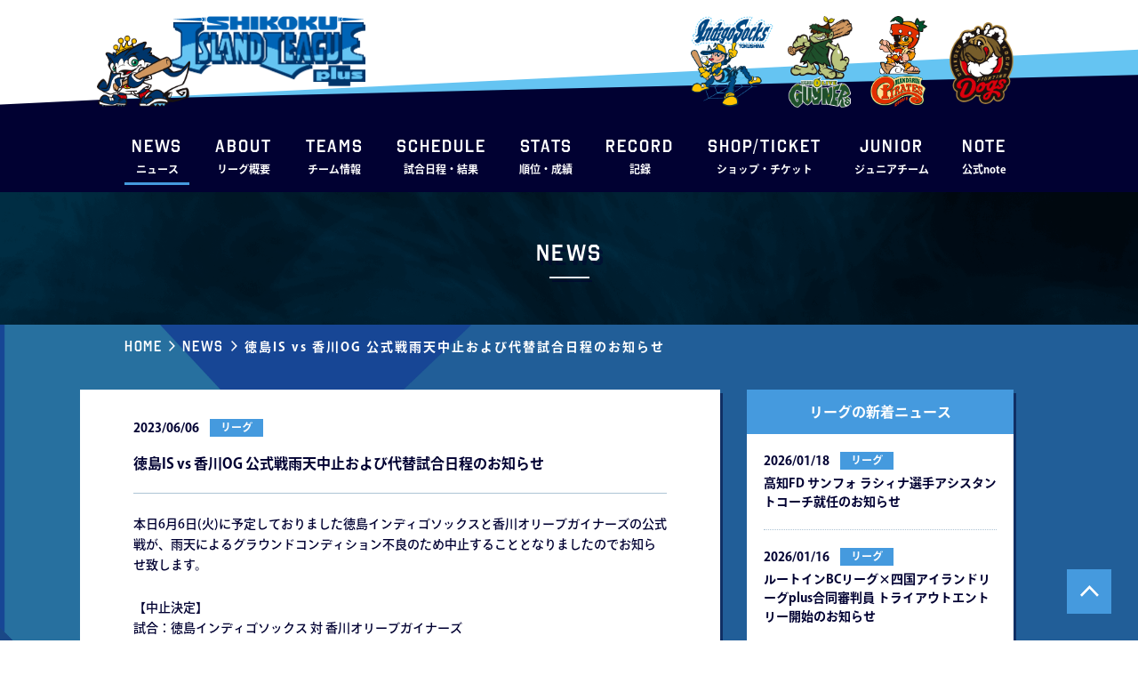

--- FILE ---
content_type: text/html; charset=UTF-8
request_url: https://www.iblj.co.jp/news/18084/
body_size: 5874
content:
<!DOCTYPE html><html lang="ja"><head>
<!-- wexal_pst_init.js does not exist -->
<!-- engagement_delay.js does not exist -->
<link rel="dns-prefetch" href="//code.jquery.com/">
<link rel="preconnect" href="//code.jquery.com/">
<link rel="dns-prefetch" href="//www.googletagmanager.com/">
<link rel="dns-prefetch" href="//cdnjs.cloudflare.com/"><meta charset="utf-8"><meta http-equiv="X-UA-Compatible" content="IE=edge"/><meta name="viewport" content="width=device-width, initial-scale=1.0, minimum-scale=1.0, maximum-scale=1.0, user-scalable=0"><meta name="format-detection" content="telephone=no"><title>徳島IS vs 香川OG 公式戦雨天中止および代替試合日程のお知らせ &#8211; 四国アイランドリーグplus 公式サイト</title> <script defer src="[data-uri]"></script> <meta name='robots' content='max-image-preview:large'/><link rel='dns-prefetch' href='//cdnjs.cloudflare.com'/><link rel='stylesheet' id='wp-block-library-css' href='https://www.iblj.co.jp/wp2021/wp-includes/css/dist/block-library/style.min.css?ver=6.0.11' type='text/css' media='all'/><style id='global-styles-inline-css' type='text/css'>body{--wp--preset--color--black: #000000;--wp--preset--color--cyan-bluish-gray: #abb8c3;--wp--preset--color--white: #ffffff;--wp--preset--color--pale-pink: #f78da7;--wp--preset--color--vivid-red: #cf2e2e;--wp--preset--color--luminous-vivid-orange: #ff6900;--wp--preset--color--luminous-vivid-amber: #fcb900;--wp--preset--color--light-green-cyan: #7bdcb5;--wp--preset--color--vivid-green-cyan: #00d084;--wp--preset--color--pale-cyan-blue: #8ed1fc;--wp--preset--color--vivid-cyan-blue: #0693e3;--wp--preset--color--vivid-purple: #9b51e0;--wp--preset--gradient--vivid-cyan-blue-to-vivid-purple: linear-gradient(135deg,rgba(6,147,227,1) 0%,rgb(155,81,224) 100%);--wp--preset--gradient--light-green-cyan-to-vivid-green-cyan: linear-gradient(135deg,rgb(122,220,180) 0%,rgb(0,208,130) 100%);--wp--preset--gradient--luminous-vivid-amber-to-luminous-vivid-orange: linear-gradient(135deg,rgba(252,185,0,1) 0%,rgba(255,105,0,1) 100%);--wp--preset--gradient--luminous-vivid-orange-to-vivid-red: linear-gradient(135deg,rgba(255,105,0,1) 0%,rgb(207,46,46) 100%);--wp--preset--gradient--very-light-gray-to-cyan-bluish-gray: linear-gradient(135deg,rgb(238,238,238) 0%,rgb(169,184,195) 100%);--wp--preset--gradient--cool-to-warm-spectrum: linear-gradient(135deg,rgb(74,234,220) 0%,rgb(151,120,209) 20%,rgb(207,42,186) 40%,rgb(238,44,130) 60%,rgb(251,105,98) 80%,rgb(254,248,76) 100%);--wp--preset--gradient--blush-light-purple: linear-gradient(135deg,rgb(255,206,236) 0%,rgb(152,150,240) 100%);--wp--preset--gradient--blush-bordeaux: linear-gradient(135deg,rgb(254,205,165) 0%,rgb(254,45,45) 50%,rgb(107,0,62) 100%);--wp--preset--gradient--luminous-dusk: linear-gradient(135deg,rgb(255,203,112) 0%,rgb(199,81,192) 50%,rgb(65,88,208) 100%);--wp--preset--gradient--pale-ocean: linear-gradient(135deg,rgb(255,245,203) 0%,rgb(182,227,212) 50%,rgb(51,167,181) 100%);--wp--preset--gradient--electric-grass: linear-gradient(135deg,rgb(202,248,128) 0%,rgb(113,206,126) 100%);--wp--preset--gradient--midnight: linear-gradient(135deg,rgb(2,3,129) 0%,rgb(40,116,252) 100%);--wp--preset--duotone--dark-grayscale: url('#wp-duotone-dark-grayscale');--wp--preset--duotone--grayscale: url('#wp-duotone-grayscale');--wp--preset--duotone--purple-yellow: url('#wp-duotone-purple-yellow');--wp--preset--duotone--blue-red: url('#wp-duotone-blue-red');--wp--preset--duotone--midnight: url('#wp-duotone-midnight');--wp--preset--duotone--magenta-yellow: url('#wp-duotone-magenta-yellow');--wp--preset--duotone--purple-green: url('#wp-duotone-purple-green');--wp--preset--duotone--blue-orange: url('#wp-duotone-blue-orange');--wp--preset--font-size--small: 13px;--wp--preset--font-size--medium: 20px;--wp--preset--font-size--large: 36px;--wp--preset--font-size--x-large: 42px;}.has-black-color{color: var(--wp--preset--color--black) !important;}.has-cyan-bluish-gray-color{color: var(--wp--preset--color--cyan-bluish-gray) !important;}.has-white-color{color: var(--wp--preset--color--white) !important;}.has-pale-pink-color{color: var(--wp--preset--color--pale-pink) !important;}.has-vivid-red-color{color: var(--wp--preset--color--vivid-red) !important;}.has-luminous-vivid-orange-color{color: var(--wp--preset--color--luminous-vivid-orange) !important;}.has-luminous-vivid-amber-color{color: var(--wp--preset--color--luminous-vivid-amber) !important;}.has-light-green-cyan-color{color: var(--wp--preset--color--light-green-cyan) !important;}.has-vivid-green-cyan-color{color: var(--wp--preset--color--vivid-green-cyan) !important;}.has-pale-cyan-blue-color{color: var(--wp--preset--color--pale-cyan-blue) !important;}.has-vivid-cyan-blue-color{color: var(--wp--preset--color--vivid-cyan-blue) !important;}.has-vivid-purple-color{color: var(--wp--preset--color--vivid-purple) !important;}.has-black-background-color{background-color: var(--wp--preset--color--black) !important;}.has-cyan-bluish-gray-background-color{background-color: var(--wp--preset--color--cyan-bluish-gray) !important;}.has-white-background-color{background-color: var(--wp--preset--color--white) !important;}.has-pale-pink-background-color{background-color: var(--wp--preset--color--pale-pink) !important;}.has-vivid-red-background-color{background-color: var(--wp--preset--color--vivid-red) !important;}.has-luminous-vivid-orange-background-color{background-color: var(--wp--preset--color--luminous-vivid-orange) !important;}.has-luminous-vivid-amber-background-color{background-color: var(--wp--preset--color--luminous-vivid-amber) !important;}.has-light-green-cyan-background-color{background-color: var(--wp--preset--color--light-green-cyan) !important;}.has-vivid-green-cyan-background-color{background-color: var(--wp--preset--color--vivid-green-cyan) !important;}.has-pale-cyan-blue-background-color{background-color: var(--wp--preset--color--pale-cyan-blue) !important;}.has-vivid-cyan-blue-background-color{background-color: var(--wp--preset--color--vivid-cyan-blue) !important;}.has-vivid-purple-background-color{background-color: var(--wp--preset--color--vivid-purple) !important;}.has-black-border-color{border-color: var(--wp--preset--color--black) !important;}.has-cyan-bluish-gray-border-color{border-color: var(--wp--preset--color--cyan-bluish-gray) !important;}.has-white-border-color{border-color: var(--wp--preset--color--white) !important;}.has-pale-pink-border-color{border-color: var(--wp--preset--color--pale-pink) !important;}.has-vivid-red-border-color{border-color: var(--wp--preset--color--vivid-red) !important;}.has-luminous-vivid-orange-border-color{border-color: var(--wp--preset--color--luminous-vivid-orange) !important;}.has-luminous-vivid-amber-border-color{border-color: var(--wp--preset--color--luminous-vivid-amber) !important;}.has-light-green-cyan-border-color{border-color: var(--wp--preset--color--light-green-cyan) !important;}.has-vivid-green-cyan-border-color{border-color: var(--wp--preset--color--vivid-green-cyan) !important;}.has-pale-cyan-blue-border-color{border-color: var(--wp--preset--color--pale-cyan-blue) !important;}.has-vivid-cyan-blue-border-color{border-color: var(--wp--preset--color--vivid-cyan-blue) !important;}.has-vivid-purple-border-color{border-color: var(--wp--preset--color--vivid-purple) !important;}.has-vivid-cyan-blue-to-vivid-purple-gradient-background{background: var(--wp--preset--gradient--vivid-cyan-blue-to-vivid-purple) !important;}.has-light-green-cyan-to-vivid-green-cyan-gradient-background{background: var(--wp--preset--gradient--light-green-cyan-to-vivid-green-cyan) !important;}.has-luminous-vivid-amber-to-luminous-vivid-orange-gradient-background{background: var(--wp--preset--gradient--luminous-vivid-amber-to-luminous-vivid-orange) !important;}.has-luminous-vivid-orange-to-vivid-red-gradient-background{background: var(--wp--preset--gradient--luminous-vivid-orange-to-vivid-red) !important;}.has-very-light-gray-to-cyan-bluish-gray-gradient-background{background: var(--wp--preset--gradient--very-light-gray-to-cyan-bluish-gray) !important;}.has-cool-to-warm-spectrum-gradient-background{background: var(--wp--preset--gradient--cool-to-warm-spectrum) !important;}.has-blush-light-purple-gradient-background{background: var(--wp--preset--gradient--blush-light-purple) !important;}.has-blush-bordeaux-gradient-background{background: var(--wp--preset--gradient--blush-bordeaux) !important;}.has-luminous-dusk-gradient-background{background: var(--wp--preset--gradient--luminous-dusk) !important;}.has-pale-ocean-gradient-background{background: var(--wp--preset--gradient--pale-ocean) !important;}.has-electric-grass-gradient-background{background: var(--wp--preset--gradient--electric-grass) !important;}.has-midnight-gradient-background{background: var(--wp--preset--gradient--midnight) !important;}.has-small-font-size{font-size: var(--wp--preset--font-size--small) !important;}.has-medium-font-size{font-size: var(--wp--preset--font-size--medium) !important;}.has-large-font-size{font-size: var(--wp--preset--font-size--large) !important;}.has-x-large-font-size{font-size: var(--wp--preset--font-size--x-large) !important;}</style><link rel='stylesheet' id='swiper-css-css' href='https://cdnjs.cloudflare.com/ajax/libs/Swiper/4.5.1/css/swiper.css?ver=4.5.1' type='text/css' media='all'/><link rel='stylesheet' id='corp-site-common-style-css' href='https://www.iblj.co.jp/assets2021/themes/iblj2021/assets/css/common.css?ver=1760502616' type='text/css' media='all'/><link rel='stylesheet' id='corp-site-common-sp-style-css' href='https://www.iblj.co.jp/assets2021/themes/iblj2021/assets/css/common_sp.css?ver=1752163055' type='text/css' media='screen and (max-width:768px)'/><link rel='stylesheet' id='corp-site-style-css' href='https://www.iblj.co.jp/assets2021/themes/iblj2021/assets/css/style.css?ver=1618289154' type='text/css' media='all'/><link rel='stylesheet' id='corp-site-additional-style-css' href='https://www.iblj.co.jp/assets2021/themes/iblj2021/assets/css/additional.css?ver=1756623857' type='text/css' media='all'/><link rel="https://api.w.org/" href="https://www.iblj.co.jp/wp-json/"/><link rel="alternate" type="application/json" href="https://www.iblj.co.jp/wp-json/wp/v2/posts/18084"/><link rel="canonical" href="https://www.iblj.co.jp/news/18084/"/><link rel="alternate" type="application/json+oembed" href="https://www.iblj.co.jp/wp-json/oembed/1.0/embed?url=https%3A%2F%2Fwww.iblj.co.jp%2Fnews%2F18084%2F"/><link rel="alternate" type="text/xml+oembed" href="https://www.iblj.co.jp/wp-json/oembed/1.0/embed?url=https%3A%2F%2Fwww.iblj.co.jp%2Fnews%2F18084%2F&#038;format=xml"/> <script async src="https://www.googletagmanager.com/gtag/js?id=G-5JY3M4064M"></script> <script defer src="[data-uri]"></script> </head><body><header class=""><div id="headerFirst" class="hrPdPc"><div class="container"><div class="innerCont hrPdSp"><div id="headerTop" class="flex"><h1 class="_title"> <a href="https://www.iblj.co.jp/"> <img class="_logo" src="https://www.iblj.co.jp/assets2021/themes/iblj2021/assets/images/logo.png" alt="SHIKOKU ISLAND LEAGUE plus"> <img class="_character" src="https://www.iblj.co.jp/assets2021/themes/iblj2021/assets/images/character.png"> </a></h1><div class="_characters flex"> <a rel="noreferrer noopener" href="https://www.indigo-socks.com/" class="-tokushima" target="_blank"> <img src="https://www.iblj.co.jp/assets2021/themes/iblj2021/assets/images/character_tokushima.png" alt="Indigo Socks TOKUSHIMA"> </a> <a rel="noreferrer noopener" href="https://www.oliveguyners.com/" class="-kagawa" target="_blank"> <img src="https://www.iblj.co.jp/assets2021/themes/iblj2021/assets/images/character_kagawa.png" alt="KAGAWA OLIVE GUYNERS"> </a> <a rel="noreferrer noopener" href="http://www.m-pirates.jp/" class="-ehime" target="_blank"> <img src="https://www.iblj.co.jp/assets2021/themes/iblj2021/assets/images/character_ehime.png" alt="MANDARIN PIRATES EHIME"> </a> <a rel="noreferrer noopener" href="https://kochi-fd.com/" class="-kochi" target="_blank"> <img src="https://www.iblj.co.jp/assets2021/themes/iblj2021/assets/images/character_kochi.png" alt="SHIKOKU KOCHI FIGHTING Dogs"> </a></div> <button id="navToggle" type="button"> <span id="hamburger"> <span></span> <span></span> <span></span> </span> </button></div><div id="headerBottom"><ul class="headerLinks flex"><li class="-current"> <a href="https://www.iblj.co.jp/news/"> <span class="_en fOctin">NEWS</span> <span class="_ja">ニュース</span> </a></li><li> <a href="https://www.iblj.co.jp/league/"> <span class="_en fOctin">ABOUT</span> <span class="_ja">リーグ概要</span> </a></li><li class="teamInfoCont"><p class="teamInfoToggle"> <span class="_en fOctin">TEAMS</span> <span class="_ja">チーム情報</span></p><div class="teamInfo"><div class="teamInfoInner flex"> <a href="http://www.indigo-socks.com/">徳島インディゴソックス</a> <a href="https://oliveguyners.com/">香川オリーブガイナーズ</a> <a href="http://www.m-pirates.jp/">愛媛マンダリンパイレーツ</a> <a href="https://kochi-fd.com/">高知ファイティングドッグス</a></div></div></li><li> <a href="https://www.iblj.co.jp/game/2025-official-second/"> <span class="_en fOctin">SCHEDULE</span> <span class="_ja">試合日程・結果</span> </a></li><li> <a rel="noreferrer noopener" href="https://data.iblj.co.jp/stats/" target="_blank"> <span class="_en fOctin">STATS</span> <span class="_ja">順位・成績</span> </a></li><li> <a href="https://www.iblj.co.jp/record/"> <span class="_en fOctin">RECORD</span> <span class="_ja">記録</span> </a></li><li> <a href="https://www.iblj.co.jp/ticket/"> <span class="_en fOctin">SHOP/TICKET</span> <span class="_ja">ショップ・チケット</span> </a></li><li> <a rel="noreferrer noopener" href="https://www.ipbl-japan.com/shikoku_junior/" target="_blank"> <span class="_en fOctin">JUNIOR</span> <span class="_ja">ジュニアチーム</span> </a></li><li> <a href="https://note.com/iblj_official"> <span class="_en fOctin">note</span> <span class="_ja">公式note</span> </a></li></ul></div></div></div></div><div id="headerSecond" class="hrPdPc"><div class="container"><div class="innerCont flex"><ul class="headerLinks flex"><li class="-current"> <a href="https://www.iblj.co.jp/news/"> <span class="_en fOctin">NEWS</span> <span class="_ja">ニュース</span> </a></li><li> <a href="https://www.iblj.co.jp/league/"> <span class="_en fOctin">ABOUT</span> <span class="_ja">リーグ概要</span> </a></li><li class="teamInfoCont"><p class="teamInfoToggle"> <span class="_en fOctin">TEAMS</span> <span class="_ja">チーム情報</span></p><div class="teamInfo"><div class="teamInfoInner flex"> <a href="http://www.indigo-socks.com/">徳島インディゴソックス</a> <a href="https://oliveguyners.com/">香川オリーブガイナーズ</a> <a href="http://www.m-pirates.jp/">愛媛マンダリンパイレーツ</a> <a href="https://kochi-fd.com/">高知ファイティングドッグス</a></div></div></li><li> <a href="https://www.iblj.co.jp/game/2025-official-second/"> <span class="_en fOctin">SCHEDULE</span> <span class="_ja">試合日程・結果</span> </a></li><li> <a rel="noreferrer noopener" href="https://data.iblj.co.jp/stats/" target="_blank"> <span class="_en fOctin">STATS</span> <span class="_ja">順位・成績</span> </a></li><li> <a href="https://www.iblj.co.jp/record/"> <span class="_en fOctin">RECORD</span> <span class="_ja">記録</span> </a></li><li> <a href="https://www.iblj.co.jp/ticket/"> <span class="_en fOctin">SHOP/TICKET</span> <span class="_ja">ショップ・チケット</span> </a></li><li> <a rel="noreferrer noopener" href="https://www.ipbl-japan.com/shikoku_junior/" target="_blank"> <span class="_en fOctin">JUNIOR</span> <span class="_ja">ジュニアチーム</span> </a></li><li> <a href="https://note.com/iblj_official"> <span class="_en fOctin">note</span> <span class="_ja">公式note</span> </a></li></ul></div> <img class="_logo" src="https://www.iblj.co.jp/assets2021/themes/iblj2021/assets/images/logo_short.png" alt="LL plus"></div></div><nav id="nav"><div class="_inner"><ul id="navLinks"><li class="-current"> <a href="https://www.iblj.co.jp/news/"> <span class="_en fOctin">NEWS</span> <span class="_ja">ニュース</span> </a></li><li> <a href="https://www.iblj.co.jp/league/"> <span class="_en fOctin">ABOUT</span> <span class="_ja">リーグ概要</span> </a></li><li><p class="teamInfoToggle_sp"> <span class="_en fOctin">TEAMS</span> <span class="_ja">チーム情報</span></p><div class="teamInfo_sp"> <a href="http://www.indigo-socks.com/">徳島インディゴソックス</a> <a href="https://oliveguyners.com/">香川オリーブガイナーズ</a> <a href="http://www.m-pirates.jp/">愛媛マンダリンパイレーツ</a> <a href="https://kochi-fd.com/">高知ファイティングドッグス</a></div></li><li> <a href="https://www.iblj.co.jp/game/2025-official-second/"> <span class="_en fOctin">SCHEDULE</span> <span class="_ja">試合日程・結果</span> </a></li><li> <a rel="noreferrer noopener" href="https://data.iblj.co.jp/stats/" target="_blank"> <span class="_en fOctin">STATS</span> <span class="_ja">順位・成績</span> </a></li><li> <a href="https://www.iblj.co.jp/record/"> <span class="_en fOctin">RECORD</span> <span class="_ja">記録</span> </a></li><li> <a href="https://www.iblj.co.jp/ticket/"> <span class="_en fOctin">SHOP/TICKET</span> <span class="_ja">ショップ・チケット</span> </a></li><li> <a rel="noreferrer noopener" href="https://www.ipbl-japan.com/shikoku_junior/" target="_blank"> <span class="_en fOctin">JUNIOR</span> <span class="_ja">ジュニアチーム</span> </a></li><li> <a href="https://note.com/iblj_official"> <span class="_en fOctin">note</span> <span class="_ja">公式note</span> </a></li> </a></li></ul><ul id="navLinksBottom"><li><a href="https://www.iblj.co.jp/company/">会社概要</a></li><li><a href="https://www.iblj.co.jp/contact/">お問い合わせ</a></li><li><a href="https://www.iblj.co.jp/privacy/">プライバシーポリシー</a></li></ul><div id="navSns" class="flex"> <a class="-fb" href="https://www.facebook.com/islandleague/"><img src="https://www.iblj.co.jp/assets2021/themes/iblj2021/assets/images/icon_fb.png"></a> <a class="-tw" href="https://twitter.com/Shikoku_IL_plus?ref_src=twsrc%5Etfw%7Ctwcamp%5Eembeddedtimeline%7Ctwterm%5Eprofile%3AShikoku_IL_plus&ref_url=http%3A%2F%2Fwww.iblj.co.jp%2Fwp2021%2F"><img src="https://www.iblj.co.jp/assets2021/themes/iblj2021/assets/images/icon_tw.png"></a> <a class="-line" href="https://lin.ee/NgArLoL"><img src="https://www.iblj.co.jp/assets2021/themes/iblj2021/assets/images/icon_line.png"></a></div></div></nav></header><main id="pageNewsDetail" class="pageLower bgBlue"> <button id="btnPageTop" type="button"></button><section id="pageTitle" class="hrPdPc"><div class="container hrPdSp"><h2 class="commonTitle fOctin">News</h2></div></section><section id="breadcrumb" class="hrPdPc"><div class="container"><div class="innerCont"><ul><li class="-en"><a href="https://www.iblj.co.jp/">Home</a></li><li class="-en"><a href="https://www.iblj.co.jp/news/">News</a></li><li class="-ja"><a href="">徳島IS vs 香川OG 公式戦雨天中止および代替試合日程のお知らせ</a></li></ul></div></div></section><section id="newsDetail" class="hrPdPc -shikoku"><div class="container hrPdSp"><div id="newsDetailWrap" class="flex spCont"><div id="articleCont"><article id="article"><div class="_header"><div class="_info flex"> <span class="_newsDate">2023/06/06</span> <span class="_newsCate -shikoku">リーグ</span></div><h1 class="_title">徳島IS vs 香川OG 公式戦雨天中止および代替試合日程のお知らせ</h1></div><div class="_content"><p>本日6月6日(火)に予定しておりました徳島インディゴソックスと香川オリーブガイナーズの公式戦が、雨天によるグラウンドコンディション不良のため中止することとなりましたのでお知らせ致します。</p><p>【中止決定】<br/> 試合：徳島インディゴソックス 対 香川オリーブガイナーズ<br/> 日時：6月6日(火) 18:00試合開始<br/> 場所：オロナミンC球場（徳島県鳴門市撫養町立岩字四枚61）</p><p>雨天中止となった公式戦の代替試合は下記のとおりです。</p><p>【代替試合】<br/> 試合：徳島インディゴソックス 対 香川オリーブガイナーズ<br/> 日時：6月7日(水) 18:30試合開始<br/> 球場：オロナミンC球場（徳島県鳴門市撫養町立岩字四枚61）<br/> ※当該試合は代替試合のため、「7イニング制」での実施となります。<br/> ※なお、6月6日に予定しておりました徳島IS前期優勝セレモニーも当該試合にて開催いたします。</p><p style="text-align: right">以上</p></div></article></div><div id="newsSide"><div class="_newsList"><h2 class="_title">リーグの新着ニュース</h2><div class="news"><ul><li> <a class="flex" href="https://www.iblj.co.jp/news/20416/" target="_self"> <span class="_newsDate">2026/01/18</span> <span class="_newsCate -shikoku">リーグ</span> <span class="_title">⾼知FD サンフォ ラシィナ選⼿アシスタントコーチ就任のお知らせ</span> </a></li><li> <a class="flex" href="https://www.iblj.co.jp/news/20415/" target="_self"> <span class="_newsDate">2026/01/16</span> <span class="_newsCate -shikoku">リーグ</span> <span class="_title">ルートインBCリーグ×四国アイランドリーグplus合同審判員 トライアウトエントリー開始のお知らせ</span> </a></li><li> <a class="flex" href="https://www.iblj.co.jp/news/20413/" target="_self"> <span class="_newsDate">2026/01/15</span> <span class="_newsCate -shikoku">リーグ</span> <span class="_title">徳島IS 特別合格およびドラフト指名選手入団合意のお知らせ</span> </a></li><li> <a class="flex" href="https://www.iblj.co.jp/news/20410/" target="_self"> <span class="_newsDate">2026/01/15</span> <span class="_newsCate -shikoku">リーグ</span> <span class="_title">⾹川OG 経営体制変更のお知らせのお知らせ</span> </a></li><li> <a class="flex" href="https://www.iblj.co.jp/news/20412/" target="_self"> <span class="_newsDate">2026/01/15</span> <span class="_newsCate -shikoku">リーグ</span> <span class="_title">愛媛MP ⼩⽥幸平野⼿コーチ就任記者会⾒のお知らせ</span> </a></li></ul> <a class="_more btn teamBtn -center -shikoku -right fOctin" href="https://www.iblj.co.jp/news/league/">READ MORE</a></div></div><div class="selectArea"><h3 class="_title">閲覧対象を選択</h3> <label> <span class="selectText"></span> <select class="select"><option value="https://www.iblj.co.jp/news_league/?ny=2025">2025</option><option value="https://www.iblj.co.jp/news_league/?ny=2024">2024</option><option value="https://www.iblj.co.jp/news_league/?ny=2023">2023</option><option value="https://www.iblj.co.jp/news_league/?ny=2022">2022</option><option value="https://www.iblj.co.jp/news_league/?ny=2021">2021</option><option value="https://www.iblj.co.jp/news_league/?ny=2020">2020</option><option value="https://www.iblj.co.jp/news_league/?ny=2019">2019</option><option value="https://www.iblj.co.jp/news_league/?ny=2018">2018</option><option value="https://www.iblj.co.jp/news_league/?ny=2017">2017</option><option value="https://www.iblj.co.jp/news_league/?ny=2016">2016</option> </select> </label></div><div class="_teamLinks"><h3 class="_title">チームのニュース一覧</h3> <a class="btn teamBtn -center -tokushima -right" href="https://www.indigo-socks.com/news/">徳島インディゴソックス</a> <a class="btn teamBtn -center -kagawa -right" href="https://www.oliveguyners.com/news/">香川オリーブガイナーズ</a> <a class="btn teamBtn -center -ehime -right" href="http://www.m-pirates.jp/news/">愛媛マンダリンパイレーツ</a> <a class="btn teamBtn -center -kochi -right" href="https://www.kochi-fd.com/article/">高知ファイティングドッグス</a></div></div></div></div></section><div id="footer" class="hrPdPc"><div class="container hrPdSp"><div class="_wrap spCont flex"><ul id="fLinks" class="flex"><li><a href="https://www.iblj.co.jp/company/">会社概要</a></li><li><a href="https://www.iblj.co.jp/contact/">お問い合わせ</a></li><li><a href="https://www.iblj.co.jp/privacy/">プライバシーポリシー</a></li></ul><p id="copyright" class="fOctin">Copyright(c) 2021 IBLJ Inc. All Rights Reserved.</p></div></div></div></main><footer></footer> <script defer src="https://code.jquery.com/jquery-3.6.3.min.js" integrity="sha256-pvPw+upLPUjgMXY0G+8O0xUf+/Im1MZjXxxgOcBQBXU=" crossorigin="anonymous"></script> <script defer src="https://www.iblj.co.jp/assets2021/themes/iblj2021/assets/js/ofi.min.js"></script> <script defer src="https://www.iblj.co.jp/assets2021/cache/autoptimize/js/autoptimize_single_e95e986464fb96088c98262abf4931e4.js"></script> </body></html>
<!-- Dynamic page generated in 0.100 seconds. -->
<!-- Cached page generated by WP-Super-Cache on 2026-01-18 22:14:27 -->
<!-- super cache -->